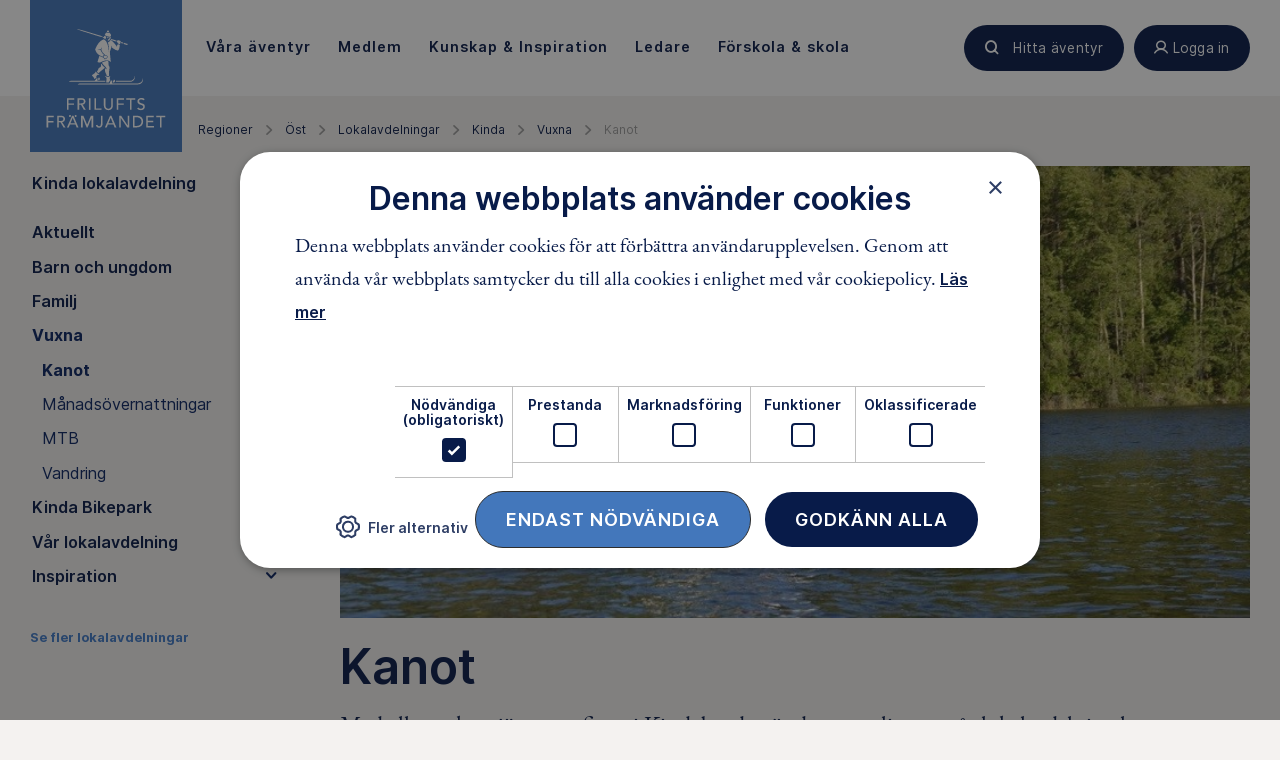

--- FILE ---
content_type: text/html; charset=utf-8
request_url: https://www.friluftsframjandet.se/regioner/ost/lokalavdelningar/kinda/vuxna/kanot/
body_size: 9298
content:

<!DOCTYPE html>
<html lang="sv">
<head>
    <meta charset="utf-8" />
        <title>Kanot - Friluftsfr&#228;mjandet</title>
    
    <link href="/Assets/Images/icons/favicon.ico" rel="shortcut icon" type="image/x-icon" />
    <link rel="apple-touch-icon" sizes="180x180" href="/Assets/Images/icons/apple-touch-icon.png">
    <link rel="icon" type="image/png" href="/Assets/Images/icons/favicon-16x16.png" sizes="16x16">
    <link rel="manifest" href="/Assets/Images/icons/manifest.json">
    <link rel="mask-icon" href="/Assets/Images/icons/safari-pinned-tab.svg" color="#5bbad5">
    <meta name="theme-color" content="#ffffff">

    <meta name="viewport" content="width=device-width" />
<meta name="description" content="Med alla vackra sjöar som finns i Kindabygden är det naturligt att vår lokalavdelning har en aktiv kanotsektion. I föreningen finns också två kajaker som man som medlem kan låna gratis på våra aktiviteter." /><meta property="og:description" content="Med alla vackra sjöar som finns i Kindabygden är det naturligt att vår lokalavdelning har en aktiv kanotsektion. I föreningen finns också två kajaker som man som medlem kan låna gratis på våra aktiviteter." /><meta property="og:title" content="Kanot" /><meta property="og:site_name" content="Friluftsfrämjandet" /><meta name="twitter:card" content="summary_large_image" /><meta name="twitter:site" content="@friluftsframjandet" /><meta name="twitter:creator" content="@friluftsframjandet" /><meta property="og:image" content="https://www.friluftsframjandet.se/globalassets/1.-organisationen/ost/kinda/bilder/kanot_topp.jpg" />    

            <link rel="canonical" href="https://www.friluftsframjandet.se/regioner/ost/lokalavdelningar/kinda/vuxna/kanot/" />
    <meta property="og:type" content="article" />


    
    <link href="/assets/build/app.47746f78.css" rel="stylesheet" />


    

<script>
(function (w, d, s, l, i) {
    w[l] = w[l] || []; w[l].push({
        'gtm.start':
        new Date().getTime(), event: 'gtm.js'
    }); var f = d.getElementsByTagName(s)[0],
        j = d.createElement(s), dl = l != 'dataLayer' ? '&l=' + l : ''; j.async = true; j.src =
            'https://www.googletagmanager.com/gtm.js?id=' + i + dl; f.parentNode.insertBefore(j, f);
    })(window, document, 'script', 'dataLayer', 'GTM-PF2CQP4');
</script>            <script type="text/javascript" charset="UTF-8" src="//cdn.cookie-script.com/s/8896cd60caa2830cbeb2977c48867ba5.js"></script>
<script type="text/javascript">var appInsights=window.appInsights||function(config){function t(config){i[config]=function(){var t=arguments;i.queue.push(function(){i[config].apply(i,t)})}}var i={config:config},u=document,e=window,o="script",s="AuthenticatedUserContext",h="start",c="stop",l="Track",a=l+"Event",v=l+"Page",r,f;setTimeout(function(){var t=u.createElement(o);t.src=config.url||"https://js.monitor.azure.com/scripts/a/ai.0.js";u.getElementsByTagName(o)[0].parentNode.appendChild(t)});try{i.cookie=u.cookie}catch(y){}for(i.queue=[],r=["Event","Exception","Metric","PageView","Trace","Dependency"];r.length;)t("track"+r.pop());return t("set"+s),t("clear"+s),t(h+a),t(c+a),t(h+v),t(c+v),t("flush"),config.disableExceptionTracking||(r="onerror",t("_"+r),f=e[r],e[r]=function(config,t,u,e,o){var s=f&&f(config,t,u,e,o);return s!==!0&&i["_"+r](config,t,u,e,o),s}),i}({instrumentationKey:"d9689d46-072d-4237-8334-e0995b473c1e",sdkExtension:"a"});window.appInsights=appInsights;appInsights.queue&&appInsights.queue.length===0&&appInsights.trackPageView();</script></head>
<body class="Page is-jsOff" data-module="app">
    





<div class="HeaderMenu" data-module="headerMenu">
    <div class="HeaderMenu-container">
        

<div class="HeaderMenu-content">
    <a href="/" class="HeaderMenu-logoTab "></a>

    <nav role="navigation" class="HeaderMenu-mainLinks js-backdropItems">
            <div>
                <a class="HeaderMenu-mainLink " href="/lat-aventyret-borja/var-verksamhet/" data-menu-toggle="V&#229;ra &#228;ventyr">
                    <span>
                        V&#229;ra &#228;ventyr
                    </span>
                </a>

                <nav class="HeaderMenu-contentContainer HeaderMenu-contentContainer--fullWidth" data-menu-content="V&#229;ra &#228;ventyr" data-menu-toggle="V&#229;ra &#228;ventyr">
                    <div style="position:absolute; width: 100%; background:white" ; left: 0;></div>
                        <nav class="HeaderMenu-contentGroup">
                                <div class="HeaderMenu-contentGroupHeading">
                                    <span class="HeaderMenu-contentGroupHeadingText">V&#229;r verksamhet</span>
                                </div>
                                                            <a href="/lat-aventyret-borja/hitta-aventyr/sno/langdskidor/" class="HeaderMenu-contentGroupItem">
                                        <span class="HeaderMenu-icon Icon--langdskidor"></span>
                                    <span class="HeaderMenu-contentGroupItemText">L&#228;ngdskidor</span>
                                </a>
                                <a href="/lat-aventyret-borja/hitta-aventyr/sno/snowboard/" class="HeaderMenu-contentGroupItem">
                                        <span class="HeaderMenu-icon Icon--snowboard"></span>
                                    <span class="HeaderMenu-contentGroupItemText">Snowboard</span>
                                </a>
                                <a href="/lat-aventyret-borja/hitta-aventyr/sno/skidor-utfor/" class="HeaderMenu-contentGroupItem">
                                        <span class="HeaderMenu-icon Icon--alpinSkidor"></span>
                                    <span class="HeaderMenu-contentGroupItemText">Skidor utf&#246;r</span>
                                </a>
                                <a href="/lat-aventyret-borja/hitta-aventyr/skridskor/langfardsskridskor/" class="HeaderMenu-contentGroupItem">
                                        <span class="HeaderMenu-icon Icon--langfardsskridskor"></span>
                                    <span class="HeaderMenu-contentGroupItemText">L&#229;ngf&#228;rdsskridskor</span>
                                </a>
                                <a href="/lat-aventyret-borja/hitta-aventyr/skridskor/skridskoskola/" class="HeaderMenu-contentGroupItem">
                                        <span class="HeaderMenu-icon Icon--skridsko"></span>
                                    <span class="HeaderMenu-contentGroupItemText">Skridskoskola</span>
                                </a>
                                <a href="/lat-aventyret-borja/var-verksamhet/" class="HeaderMenu-contentGroupItem">
                                    <span class="HeaderMenu-contentGroupItemText">Se alla v&#229;ra grenar</span>
                                </a>
                        </nav>
                        <nav class="HeaderMenu-contentGroup">
                                <div class="HeaderMenu-contentGroupHeading">
                                    <span class="HeaderMenu-contentGroupHeadingText">&#196;ventyr f&#246;r</span>
                                </div>
                                                            <a href="/aventyr-for-alla/Barn/" class="HeaderMenu-contentGroupItem">
                                    <span class="HeaderMenu-contentGroupItemText">Barn</span>
                                </a>
                                <a href="/aventyr-for-alla/ungdomar/" class="HeaderMenu-contentGroupItem">
                                    <span class="HeaderMenu-contentGroupItemText">Unga</span>
                                </a>
                                <a href="/aventyr-for-alla/vuxna/" class="HeaderMenu-contentGroupItem">
                                    <span class="HeaderMenu-contentGroupItemText">Vuxna</span>
                                </a>
                                <a href="/aventyr-for-alla/familjer/" class="HeaderMenu-contentGroupItem">
                                    <span class="HeaderMenu-contentGroupItemText">Familjer</span>
                                </a>
                                <a href="/aventyr-for-alla/" class="HeaderMenu-contentGroupItem">
                                    <span class="HeaderMenu-contentGroupItemText">&#196;ventyr f&#246;r alla</span>
                                </a>
                        </nav>
                </nav>
            </div>
            <div>
                <a class="HeaderMenu-mainLink " href="/medlem/" data-menu-toggle="Medlem">
                    <span>
                        Medlem
                    </span>
                </a>

                <nav class="HeaderMenu-contentContainer " data-menu-content="Medlem" data-menu-toggle="Medlem">
                    <div style="position:absolute; width: 100%; background:white" ; left: 0;></div>
                        <nav class="HeaderMenu-contentGroup">
                                                            <a href="/engagera-dig/bli-medlem/" class="HeaderMenu-contentGroupItem">
                                    <span class="HeaderMenu-contentGroupItemText">Bli medlem</span>
                                </a>
                                <a href="/medlem/har-finns-vi/" class="HeaderMenu-contentGroupItem">
                                    <span class="HeaderMenu-contentGroupItemText">H&#228;r finns vi</span>
                                </a>
                                <a href="/medlem/medlemsformaner/" class="HeaderMenu-contentGroupItem">
                                    <span class="HeaderMenu-contentGroupItemText">Medlemsf&#246;rm&#229;ner</span>
                                </a>
                                <a href="/medlem/vanliga-medlemsfragor/" class="HeaderMenu-contentGroupItem">
                                    <span class="HeaderMenu-contentGroupItemText">Vanliga medlemsfr&#229;gor</span>
                                </a>
                        </nav>
                </nav>
            </div>
            <div>
                <a class="HeaderMenu-mainLink " href="/lat-aventyret-borja/kunskap--guider/" data-menu-toggle="Kunskap &amp; Inspiration">
                    <span>
                        Kunskap &amp; Inspiration
                    </span>
                </a>

                <nav class="HeaderMenu-contentContainer HeaderMenu-contentContainer--fullWidth" data-menu-content="Kunskap &amp; Inspiration" data-menu-toggle="Kunskap &amp; Inspiration">
                    <div style="position:absolute; width: 100%; background:white" ; left: 0;></div>
                        <nav class="HeaderMenu-contentGroup">
                                <div class="HeaderMenu-contentGroupHeading">
                                    <span class="HeaderMenu-contentGroupHeadingText">Guider</span>
                                </div>
                                                            <a href="/lat-aventyret-borja/kunskap--guider/sno/teknik-langdskidor/" class="HeaderMenu-contentGroupItem">
                                    <span class="HeaderMenu-contentGroupItemText">L&#228;ngdskidor teknik – klassisk stil &amp; skejt | Teknikskola</span>
                                </a>
                                <a href="/lat-aventyret-borja/kunskap--guider/fjallturer/fjallsakerhet-8-tips-for-en-trygg-fjalltur/" class="HeaderMenu-contentGroupItem">
                                    <span class="HeaderMenu-contentGroupItemText">Trygg p&#229; tur - 8 viktiga tips</span>
                                </a>
                                <a href="/lat-aventyret-borja/kunskap--guider/ata-ute/matprofilen-martin-nordin/" class="HeaderMenu-contentGroupItem">
                                    <span class="HeaderMenu-contentGroupItemText">Matprofilen Martin Nordin</span>
                                </a>
                                <a href="/lat-aventyret-borja/kunskap--guider/tester/vi-testar-prylar-for-vinterlagret/" class="HeaderMenu-contentGroupItem">
                                    <span class="HeaderMenu-contentGroupItemText">Vi testar prylar f&#246;r vinterl&#228;gret</span>
                                </a>
                                <a href="/lat-aventyret-borja/kunskap--guider/tester/vi-testar-understall/" class="HeaderMenu-contentGroupItem">
                                    <span class="HeaderMenu-contentGroupItemText">N&#228;rmast huden – test av underst&#228;ll</span>
                                </a>
                                <a href="/lat-aventyret-borja/kunskap--guider/" class="HeaderMenu-contentGroupItem">
                                    <span class="HeaderMenu-contentGroupItemText">Alla guider</span>
                                </a>
                        </nav>
                        <nav class="HeaderMenu-contentGroup">
                                <div class="HeaderMenu-contentGroupHeading">
                                    <span class="HeaderMenu-contentGroupHeadingText">Allemansr&#228;tten</span>
                                </div>
                                                            <a href="/lat-aventyret-borja/kunskap--guider/allemansratten/allemansratten-pa-vattnet/" class="HeaderMenu-contentGroupItem">
                                    <span class="HeaderMenu-contentGroupItemText">P&#229; vattnet</span>
                                </a>
                                <a href="/lat-aventyret-borja/kunskap--guider/allemansratten/allemansratten-skogen/" class="HeaderMenu-contentGroupItem">
                                    <span class="HeaderMenu-contentGroupItemText">I skogen</span>
                                </a>
                                <a href="/lat-aventyret-borja/kunskap--guider/allemansratten/allemansratten-pa-fjallet/" class="HeaderMenu-contentGroupItem">
                                    <span class="HeaderMenu-contentGroupItemText">P&#229; fj&#228;llet</span>
                                </a>
                                <a href="/lat-aventyret-borja/kunskap--guider/allemansratten/allemansratten-for-barn/" class="HeaderMenu-contentGroupItem">
                                    <span class="HeaderMenu-contentGroupItemText">F&#246;r barn</span>
                                </a>
                                <a href="/lat-aventyret-borja/kunskap--guider/allemansratten/" class="HeaderMenu-contentGroupItem">
                                    <span class="HeaderMenu-contentGroupItemText">Allt om allemansr&#228;tten</span>
                                </a>
                        </nav>
                        <nav class="HeaderMenu-contentGroup">
                                <div class="HeaderMenu-contentGroupHeading">
                                    <span class="HeaderMenu-contentGroupHeadingText">Skogsmulle</span>
                                </div>
                                                            <a href="/lat-aventyret-borja/kunskap--guider/skogsmulle/sagobocker-och-produkter/" class="HeaderMenu-contentGroupItem">
                                    <span class="HeaderMenu-contentGroupItemText">Sagob&#246;cker och produkter</span>
                                </a>
                                <a href="/lat-aventyret-borja/kunskap--guider/skogsmulle/sanger-och-lekar/" class="HeaderMenu-contentGroupItem">
                                    <span class="HeaderMenu-contentGroupItemText">S&#229;nger och lekar</span>
                                </a>
                                <a href="/lat-aventyret-borja/kunskap--guider/skogsmulle/skogsmulles-vanner/" class="HeaderMenu-contentGroupItem">
                                    <span class="HeaderMenu-contentGroupItemText">Skogsmulles v&#228;nner</span>
                                </a>
                                <a href="/lat-aventyret-borja/kunskap--guider/skogsmulle/" class="HeaderMenu-contentGroupItem">
                                    <span class="HeaderMenu-contentGroupItemText">Allt om Skogsmulle</span>
                                </a>
                        </nav>
                </nav>
            </div>
            <div>
                <a class="HeaderMenu-mainLink " href="/ledare/" data-menu-toggle="Ledare">
                    <span>
                        Ledare
                    </span>
                </a>

                <nav class="HeaderMenu-contentContainer " data-menu-content="Ledare" data-menu-toggle="Ledare">
                    <div style="position:absolute; width: 100%; background:white" ; left: 0;></div>
                        <nav class="HeaderMenu-contentGroup">
                                                            <a href="/ledare/bli-ledare/" class="HeaderMenu-contentGroupItem">
                                    <span class="HeaderMenu-contentGroupItemText">Bli ledare</span>
                                </a>
                                <a href="/ledare/bli-ledare/att-vara-ledare/" class="HeaderMenu-contentGroupItem">
                                    <span class="HeaderMenu-contentGroupItemText">Att vara ledare i Friluftsfr&#228;mjandet</span>
                                </a>
                                <a href="/ledare/utbildningar/" class="HeaderMenu-contentGroupItem">
                                    <span class="HeaderMenu-contentGroupItemText">Utbildningar</span>
                                </a>
                        </nav>
                </nav>
            </div>
            <div>
                <a class="HeaderMenu-mainLink " href="/detta-gor-vi/forskolor-och-skolor/" data-menu-toggle="F&#246;rskola &amp; skola">
                    <span>
                        F&#246;rskola &amp; skola
                    </span>
                </a>

                <nav class="HeaderMenu-contentContainer " data-menu-content="F&#246;rskola &amp; skola" data-menu-toggle="F&#246;rskola &amp; skola">
                    <div style="position:absolute; width: 100%; background:white" ; left: 0;></div>
                        <nav class="HeaderMenu-contentGroup">
                                                            <a href="/detta-gor-vi/forskolor-och-skolor/i-ur-och-skur/" class="HeaderMenu-contentGroupItem">
                                    <span class="HeaderMenu-contentGroupItemText">I Ur och Skur</span>
                                </a>
                                <a href="/detta-gor-vi/forskolor-och-skolor/skogsmulle/" class="HeaderMenu-contentGroupItem">
                                    <span class="HeaderMenu-contentGroupItemText">Skogsmulle i f&#246;rskolan</span>
                                </a>
                                <a href="/detta-gor-vi/forskolor-och-skolor/skogshjaltarna/" class="HeaderMenu-contentGroupItem">
                                    <span class="HeaderMenu-contentGroupItemText">Skogshj&#228;ltarna i skolan</span>
                                </a>
                                <a href="/detta-gor-vi/forskolor-och-skolor/friluftsliv-pa-schemat-ak-4-9/" class="HeaderMenu-contentGroupItem">
                                    <span class="HeaderMenu-contentGroupItemText">Friluftsliv p&#229; schemat: &#229;k 4-9</span>
                                </a>
                        </nav>
                </nav>
            </div>
    </nav>
    <div class="HeaderMenu-actions">
            <a href="/lat-aventyret-borja/hitta-aventyr/" class="Button Button--search Button--small ButtonHeaderAdjuster HeaderMenu-action" title="Hitta äventyr">
                <span class="buttonContent">
                    Hitta äventyr
                </span>
            </a>
        <a href=""
           class="Button Button--user Button--small ButtonHeaderAdjuster HeaderMenu-action"
           data-menu-toggle="profile"
           title="Logga in"
           toggle-on-click>
            <span class="buttonContent">
                Logga in
            </span>
        </a>
        <a href="/" class="Button Button--menu HeaderMenu-action u-xlg-hidden" data-menu-toggle="mobile" toggle-on-click>
            <div class="Button-inner"></div>
        </a>
    </div>
</div>
        <div class="HeaderMenu-contentBackdrop js-backdrop"></div>
    </div>
    
    <nav class="HeaderMenu-contentContainer HeaderMenu-contentContainer-fullWidth HeaderMenu-contentContainer--mobile" data-menu-content="mobile">
            <nav class="HeaderMenu-contentGroup ">
                <span class="HeaderMenu-contentFoldWrapper">
                    <span class="HeaderMenu-contentGroupHeading js-fake-click" data-click-target="menu-button-6944455"><span>V&#229;ra &#228;ventyr</span></span>
                    <button class="HeaderMenu-contentGroupAccordion js-toggle-fold" id="menu-button-6944455" data-toggle-target="menu-6944455"></button>
                </span>
                
                <div class="HeaderMenu-collapsableContent" id="menu-6944455">
                            <div class="HeaderMenu-contentGroupItem u-textBold">
                                <div class="HeaderMenu-contentGroupItemLabel js-fake-click" data-click-target="group-item-62750628">
                                    <span>V&#229;r verksamhet</span>
                                </div>

                                <button id="group-item-62750628" class="HeaderMenu-contentItemAccordion js-toggle-fold is-active-collapsable" data-toggle-target="menu-62750628"></button>
                            </div>
                        <div class="HeaderMenu-collapsableContent is-active-collapsable" id="menu-62750628">
                                <a href="/lat-aventyret-borja/hitta-aventyr/sno/langdskidor/" class="HeaderMenu-contentGroupItem HeaderMenu-marginRight" >
                                        <span class="HeaderMenu-icon Icon--langdskidor"></span>
                                    <span class="HeaderMenu-contentGroupItemText">L&#228;ngdskidor</span>
                                </a>
                                <a href="/lat-aventyret-borja/hitta-aventyr/sno/snowboard/" class="HeaderMenu-contentGroupItem HeaderMenu-marginRight" >
                                        <span class="HeaderMenu-icon Icon--snowboard"></span>
                                    <span class="HeaderMenu-contentGroupItemText">Snowboard</span>
                                </a>
                                <a href="/lat-aventyret-borja/hitta-aventyr/sno/skidor-utfor/" class="HeaderMenu-contentGroupItem HeaderMenu-marginRight" >
                                        <span class="HeaderMenu-icon Icon--alpinSkidor"></span>
                                    <span class="HeaderMenu-contentGroupItemText">Skidor utf&#246;r</span>
                                </a>
                                <a href="/lat-aventyret-borja/hitta-aventyr/skridskor/langfardsskridskor/" class="HeaderMenu-contentGroupItem HeaderMenu-marginRight" >
                                        <span class="HeaderMenu-icon Icon--langfardsskridskor"></span>
                                    <span class="HeaderMenu-contentGroupItemText">L&#229;ngf&#228;rdsskridskor</span>
                                </a>
                                <a href="/lat-aventyret-borja/hitta-aventyr/skridskor/skridskoskola/" class="HeaderMenu-contentGroupItem HeaderMenu-marginRight" >
                                        <span class="HeaderMenu-icon Icon--skridsko"></span>
                                    <span class="HeaderMenu-contentGroupItemText">Skridskoskola</span>
                                </a>
                                <a href="/lat-aventyret-borja/var-verksamhet/" class="HeaderMenu-contentGroupItem HeaderMenu-marginRight" >
                                    <span class="HeaderMenu-contentGroupItemText">Se alla v&#229;ra grenar</span>
                                </a>
                        </div>
                            <div class="HeaderMenu-contentGroupItem u-textBold">
                                <div class="HeaderMenu-contentGroupItemLabel js-fake-click" data-click-target="group-item-59200289">
                                    <span>&#196;ventyr f&#246;r</span>
                                </div>

                                <button id="group-item-59200289" class="HeaderMenu-contentItemAccordion js-toggle-fold " data-toggle-target="menu-59200289"></button>
                            </div>
                        <div class="HeaderMenu-collapsableContent " id="menu-59200289">
                                <a href="/aventyr-for-alla/Barn/" class="HeaderMenu-contentGroupItem HeaderMenu-marginRight" >
                                    <span class="HeaderMenu-contentGroupItemText">Barn</span>
                                </a>
                                <a href="/aventyr-for-alla/ungdomar/" class="HeaderMenu-contentGroupItem HeaderMenu-marginRight" >
                                    <span class="HeaderMenu-contentGroupItemText">Unga</span>
                                </a>
                                <a href="/aventyr-for-alla/vuxna/" class="HeaderMenu-contentGroupItem HeaderMenu-marginRight" >
                                    <span class="HeaderMenu-contentGroupItemText">Vuxna</span>
                                </a>
                                <a href="/aventyr-for-alla/familjer/" class="HeaderMenu-contentGroupItem HeaderMenu-marginRight" >
                                    <span class="HeaderMenu-contentGroupItemText">Familjer</span>
                                </a>
                                <a href="/aventyr-for-alla/" class="HeaderMenu-contentGroupItem HeaderMenu-marginRight" >
                                    <span class="HeaderMenu-contentGroupItemText">&#196;ventyr f&#246;r alla</span>
                                </a>
                        </div>
                                            <div class="HeaderMenu-contentGroupItem">
                            <a href="/lat-aventyret-borja/var-verksamhet/" class="HeaderMenu-categoryLink">
                                <span class="HeaderMenu-categoryLinkLabel">
                                    Allt om V&#229;ra &#228;ventyr
                                </span>
                            </a>
                        </div>
                            
                         
                </div>
                
            </nav>
            <nav class="HeaderMenu-contentGroup ">
                <span class="HeaderMenu-contentFoldWrapper">
                    <span class="HeaderMenu-contentGroupHeading js-fake-click" data-click-target="menu-button-18061170"><span>Medlem</span></span>
                    <button class="HeaderMenu-contentGroupAccordion js-toggle-fold" id="menu-button-18061170" data-toggle-target="menu-18061170"></button>
                </span>
                
                <div class="HeaderMenu-collapsableContent" id="menu-18061170">
                        <div class="HeaderMenu-collapsableContent is-active-collapsable" id="menu-43053857">
                                <a href="/engagera-dig/bli-medlem/" class="HeaderMenu-contentGroupItem HeaderMenu-marginRight" >
                                    <span class="HeaderMenu-contentGroupItemText">Bli medlem</span>
                                </a>
                                <a href="/medlem/har-finns-vi/" class="HeaderMenu-contentGroupItem HeaderMenu-marginRight" >
                                    <span class="HeaderMenu-contentGroupItemText">H&#228;r finns vi</span>
                                </a>
                                <a href="/medlem/medlemsformaner/" class="HeaderMenu-contentGroupItem HeaderMenu-marginRight" >
                                    <span class="HeaderMenu-contentGroupItemText">Medlemsf&#246;rm&#229;ner</span>
                                </a>
                                <a href="/medlem/vanliga-medlemsfragor/" class="HeaderMenu-contentGroupItem HeaderMenu-marginRight" >
                                    <span class="HeaderMenu-contentGroupItemText">Vanliga medlemsfr&#229;gor</span>
                                </a>
                        </div>
                                            <div class="HeaderMenu-contentGroupItem">
                            <a href="/medlem/" class="HeaderMenu-categoryLink">
                                <span class="HeaderMenu-categoryLinkLabel">
                                    Allt om ditt medlemskap
                                </span>
                            </a>
                        </div>
                            
                         
                </div>
                
            </nav>
            <nav class="HeaderMenu-contentGroup ">
                <span class="HeaderMenu-contentFoldWrapper">
                    <span class="HeaderMenu-contentGroupHeading js-fake-click" data-click-target="menu-button-13023024"><span>Kunskap &amp; Inspiration</span></span>
                    <button class="HeaderMenu-contentGroupAccordion js-toggle-fold" id="menu-button-13023024" data-toggle-target="menu-13023024"></button>
                </span>
                
                <div class="HeaderMenu-collapsableContent" id="menu-13023024">
                            <div class="HeaderMenu-contentGroupItem u-textBold">
                                <div class="HeaderMenu-contentGroupItemLabel js-fake-click" data-click-target="group-item-58699125">
                                    <span>Guider</span>
                                </div>

                                <button id="group-item-58699125" class="HeaderMenu-contentItemAccordion js-toggle-fold is-active-collapsable" data-toggle-target="menu-58699125"></button>
                            </div>
                        <div class="HeaderMenu-collapsableContent is-active-collapsable" id="menu-58699125">
                                <a href="/lat-aventyret-borja/kunskap--guider/sno/teknik-langdskidor/" class="HeaderMenu-contentGroupItem HeaderMenu-marginRight" >
                                    <span class="HeaderMenu-contentGroupItemText">L&#228;ngdskidor teknik – klassisk stil &amp; skejt | Teknikskola</span>
                                </a>
                                <a href="/lat-aventyret-borja/kunskap--guider/fjallturer/fjallsakerhet-8-tips-for-en-trygg-fjalltur/" class="HeaderMenu-contentGroupItem HeaderMenu-marginRight" >
                                    <span class="HeaderMenu-contentGroupItemText">Trygg p&#229; tur - 8 viktiga tips</span>
                                </a>
                                <a href="/lat-aventyret-borja/kunskap--guider/ata-ute/matprofilen-martin-nordin/" class="HeaderMenu-contentGroupItem HeaderMenu-marginRight" >
                                    <span class="HeaderMenu-contentGroupItemText">Matprofilen Martin Nordin</span>
                                </a>
                                <a href="/lat-aventyret-borja/kunskap--guider/tester/vi-testar-prylar-for-vinterlagret/" class="HeaderMenu-contentGroupItem HeaderMenu-marginRight" >
                                    <span class="HeaderMenu-contentGroupItemText">Vi testar prylar f&#246;r vinterl&#228;gret</span>
                                </a>
                                <a href="/lat-aventyret-borja/kunskap--guider/tester/vi-testar-understall/" class="HeaderMenu-contentGroupItem HeaderMenu-marginRight" >
                                    <span class="HeaderMenu-contentGroupItemText">N&#228;rmast huden – test av underst&#228;ll</span>
                                </a>
                                <a href="/lat-aventyret-borja/kunskap--guider/" class="HeaderMenu-contentGroupItem HeaderMenu-marginRight" >
                                    <span class="HeaderMenu-contentGroupItemText">Alla guider</span>
                                </a>
                        </div>
                            <div class="HeaderMenu-contentGroupItem u-textBold">
                                <div class="HeaderMenu-contentGroupItemLabel js-fake-click" data-click-target="group-item-10682898">
                                    <span>Allemansr&#228;tten</span>
                                </div>

                                <button id="group-item-10682898" class="HeaderMenu-contentItemAccordion js-toggle-fold " data-toggle-target="menu-10682898"></button>
                            </div>
                        <div class="HeaderMenu-collapsableContent " id="menu-10682898">
                                <a href="/lat-aventyret-borja/kunskap--guider/allemansratten/allemansratten-pa-vattnet/" class="HeaderMenu-contentGroupItem HeaderMenu-marginRight" >
                                    <span class="HeaderMenu-contentGroupItemText">P&#229; vattnet</span>
                                </a>
                                <a href="/lat-aventyret-borja/kunskap--guider/allemansratten/allemansratten-skogen/" class="HeaderMenu-contentGroupItem HeaderMenu-marginRight" >
                                    <span class="HeaderMenu-contentGroupItemText">I skogen</span>
                                </a>
                                <a href="/lat-aventyret-borja/kunskap--guider/allemansratten/allemansratten-pa-fjallet/" class="HeaderMenu-contentGroupItem HeaderMenu-marginRight" >
                                    <span class="HeaderMenu-contentGroupItemText">P&#229; fj&#228;llet</span>
                                </a>
                                <a href="/lat-aventyret-borja/kunskap--guider/allemansratten/allemansratten-for-barn/" class="HeaderMenu-contentGroupItem HeaderMenu-marginRight" >
                                    <span class="HeaderMenu-contentGroupItemText">F&#246;r barn</span>
                                </a>
                                <a href="/lat-aventyret-borja/kunskap--guider/allemansratten/" class="HeaderMenu-contentGroupItem HeaderMenu-marginRight" >
                                    <span class="HeaderMenu-contentGroupItemText">Allt om allemansr&#228;tten</span>
                                </a>
                        </div>
                            <div class="HeaderMenu-contentGroupItem u-textBold">
                                <div class="HeaderMenu-contentGroupItemLabel js-fake-click" data-click-target="group-item-60293945">
                                    <span>Skogsmulle</span>
                                </div>

                                <button id="group-item-60293945" class="HeaderMenu-contentItemAccordion js-toggle-fold " data-toggle-target="menu-60293945"></button>
                            </div>
                        <div class="HeaderMenu-collapsableContent " id="menu-60293945">
                                <a href="/lat-aventyret-borja/kunskap--guider/skogsmulle/sagobocker-och-produkter/" class="HeaderMenu-contentGroupItem HeaderMenu-marginRight" >
                                    <span class="HeaderMenu-contentGroupItemText">Sagob&#246;cker och produkter</span>
                                </a>
                                <a href="/lat-aventyret-borja/kunskap--guider/skogsmulle/sanger-och-lekar/" class="HeaderMenu-contentGroupItem HeaderMenu-marginRight" >
                                    <span class="HeaderMenu-contentGroupItemText">S&#229;nger och lekar</span>
                                </a>
                                <a href="/lat-aventyret-borja/kunskap--guider/skogsmulle/skogsmulles-vanner/" class="HeaderMenu-contentGroupItem HeaderMenu-marginRight" >
                                    <span class="HeaderMenu-contentGroupItemText">Skogsmulles v&#228;nner</span>
                                </a>
                                <a href="/lat-aventyret-borja/kunskap--guider/skogsmulle/" class="HeaderMenu-contentGroupItem HeaderMenu-marginRight" >
                                    <span class="HeaderMenu-contentGroupItemText">Allt om Skogsmulle</span>
                                </a>
                        </div>
                                            <div class="HeaderMenu-contentGroupItem">
                            <a href="/lat-aventyret-borja/kunskap--guider/" class="HeaderMenu-categoryLink">
                                <span class="HeaderMenu-categoryLinkLabel">
                                    Allt inom Kunskap &amp; Inspiration
                                </span>
                            </a>
                        </div>
                            
                         
                </div>
                
            </nav>
            <nav class="HeaderMenu-contentGroup ">
                <span class="HeaderMenu-contentFoldWrapper">
                    <span class="HeaderMenu-contentGroupHeading js-fake-click" data-click-target="menu-button-20550399"><span>Ledare</span></span>
                    <button class="HeaderMenu-contentGroupAccordion js-toggle-fold" id="menu-button-20550399" data-toggle-target="menu-20550399"></button>
                </span>
                
                <div class="HeaderMenu-collapsableContent" id="menu-20550399">
                        <div class="HeaderMenu-collapsableContent is-active-collapsable" id="menu-18663166">
                                <a href="/ledare/bli-ledare/" class="HeaderMenu-contentGroupItem HeaderMenu-marginRight" >
                                    <span class="HeaderMenu-contentGroupItemText">Bli ledare</span>
                                </a>
                                <a href="/ledare/bli-ledare/att-vara-ledare/" class="HeaderMenu-contentGroupItem HeaderMenu-marginRight" >
                                    <span class="HeaderMenu-contentGroupItemText">Att vara ledare i Friluftsfr&#228;mjandet</span>
                                </a>
                                <a href="/ledare/utbildningar/" class="HeaderMenu-contentGroupItem HeaderMenu-marginRight" >
                                    <span class="HeaderMenu-contentGroupItemText">Utbildningar</span>
                                </a>
                        </div>
                                            <div class="HeaderMenu-contentGroupItem">
                            <a href="/ledare/" class="HeaderMenu-categoryLink">
                                <span class="HeaderMenu-categoryLinkLabel">
                                    Mer inom Ledare
                                </span>
                            </a>
                        </div>
                            
                         
                </div>
                
            </nav>
            <nav class="HeaderMenu-contentGroup ">
                <span class="HeaderMenu-contentFoldWrapper">
                    <span class="HeaderMenu-contentGroupHeading js-fake-click" data-click-target="menu-button-51194381"><span>F&#246;rskola &amp; skola</span></span>
                    <button class="HeaderMenu-contentGroupAccordion js-toggle-fold" id="menu-button-51194381" data-toggle-target="menu-51194381"></button>
                </span>
                
                <div class="HeaderMenu-collapsableContent" id="menu-51194381">
                        <div class="HeaderMenu-collapsableContent is-active-collapsable" id="menu-23955648">
                                <a href="/detta-gor-vi/forskolor-och-skolor/i-ur-och-skur/" class="HeaderMenu-contentGroupItem HeaderMenu-marginRight" >
                                    <span class="HeaderMenu-contentGroupItemText">I Ur och Skur</span>
                                </a>
                                <a href="/detta-gor-vi/forskolor-och-skolor/skogsmulle/" class="HeaderMenu-contentGroupItem HeaderMenu-marginRight" >
                                    <span class="HeaderMenu-contentGroupItemText">Skogsmulle i f&#246;rskolan</span>
                                </a>
                                <a href="/detta-gor-vi/forskolor-och-skolor/skogshjaltarna/" class="HeaderMenu-contentGroupItem HeaderMenu-marginRight" >
                                    <span class="HeaderMenu-contentGroupItemText">Skogshj&#228;ltarna i skolan</span>
                                </a>
                                <a href="/detta-gor-vi/forskolor-och-skolor/friluftsliv-pa-schemat-ak-4-9/" class="HeaderMenu-contentGroupItem HeaderMenu-marginRight" >
                                    <span class="HeaderMenu-contentGroupItemText">Friluftsliv p&#229; schemat: &#229;k 4-9</span>
                                </a>
                        </div>
                                            <div class="HeaderMenu-contentGroupItem">
                            <a href="/detta-gor-vi/forskolor-och-skolor/" class="HeaderMenu-categoryLink">
                                <span class="HeaderMenu-categoryLinkLabel">
                                    Allt inom f&#246;rskola &amp; skola
                                </span>
                            </a>
                        </div>
                            
                         
                </div>
                
            </nav>
    </nav>
    
    <div class="HeaderMenu-actionContainer">
        <div class="HeaderMenu-actionBox" data-menu-content="profile" >
                <strong style="display: block; max-width: 23.75em; margin-left:auto; margin-right: auto; width:100%" class="u-marginBottom">Logga in på Mina sidor</strong>
<form action="/login/" method="post" style="display: block; max-width: 23.75em; margin-left:auto; margin-right: auto; width:100%">                    <div class="LoginToggle">
                        <div class="LoginToggle-slider">
                            <input type="radio" name="loginMethod" id="loginBySsn-header" class="btn-check" autocomplete="off" checked>
                            <input type="radio" name="loginMethod" id="loginByUsername-header" autocomplete="off" class="btn-check">
                            <label for="loginBySsn-header" class="btn">Personnummer</label>
                            <label for="loginByUsername-header" class="btn">Medlemsnummer</label>
                            <span class="slider"></span>
                        </div>
                        <div class="InputGroup" data-module="input-group">
                            <div class="InputGroup-field pnr">
                                <label for="Username">Medlems- eller personnummer</label>
                                <input class="InputGroup-input" data-val="true" data-val-required="Du måste fylla i något." id="Username" inputmode="numeric" name="Username" pattern="[0-9]*" type="text" value="" />
                            </div>
                        </div>
                    </div>
                    <div class="Grid-cell u-sm-size1of1">
                        <p id="loginHelpText-header">Anges med 12 siffror, ex: 191020301234</p>
                    </div>
                    <div class="InputGroup u-marginBottom" data-module="input-group">
                        <div class="InputGroup-field">
                            <label for="Password">Lösenord</label>
                            <input class="InputGroup-input" data-val="true" data-val-required="Du måste ange ditt lösenord" id="Password" name="Password" type="password" />
                        </div>
                    </div>
                    <a href="/login/glomt-losenord/" class="u-block u-marginBottomX2 u-colorPrimary u-underline">
                        <small>Glömt lösenord?</small>
                    </a>
                    <input class="Button Button--fullWidth u-marginBottomHalf" style="width: 100%" type="submit" value="Logga in" />
</form>                    <a class="Button Button--secondary Button--fullWidth" style="width: 100%" href="/engagera-dig/bli-medlem/">Bli Medlem</a>
        </div>

    </div>
</div>
<main class="Page-main u-marginForHeader"><div class="Page-container Page-container--blocks">        <div class="Breadcrumb-container u-textTruncate">
                <a href="/regioner/" class="Breadcrumb">Regioner</a>
                <span class="Breadcrumb-arrow"></span>
                <a href="/regioner/ost/" class="Breadcrumb">&#214;st</a>
                <span class="Breadcrumb-arrow"></span>
                <a href="/regioner/ost/lokalavdelningar/" class="Breadcrumb">Lokalavdelningar</a>
                <span class="Breadcrumb-arrow"></span>
                <a href="/regioner/ost/lokalavdelningar/kinda/" class="Breadcrumb">Kinda</a>
                <span class="Breadcrumb-arrow"></span>
                <a href="/regioner/ost/lokalavdelningar/kinda/vuxna/" class="Breadcrumb">Vuxna</a>
                <span class="Breadcrumb-arrow"></span>
                <span class="Breadcrumb">Kanot</span>
        </div>
        <div class="Breadcrumb-container Breadcrumb-container--Mobile breadcrumbs" data-module="Breadcrumbs">
                    <a href="/regioner/" class="Breadcrumb">Regioner</a>
                    <a href="/regioner/ost/" class="Breadcrumb">&#214;st</a>
                    <a href="/regioner/ost/lokalavdelningar/" class="Breadcrumb">Lokalavdelningar</a>
                    <a href="/regioner/ost/lokalavdelningar/kinda/" class="Breadcrumb">Kinda</a>
                    <a href="/regioner/ost/lokalavdelningar/kinda/vuxna/" class="Breadcrumb">Vuxna</a>
                    <a class="Breadcrumb">Kanot</a>
        </div>
<div class="Grid Grid--withGutter">
    <div class="Grid-cell u-md-size3of12 u-hidePrint u-md-extraGutterRight">
        <div class="NavList-desktop">
                    <nav class="NavList" role="navigation">
            <ul class="NavList-list">
                        <li class="NavList-item NavList-item--title"
                            data-toggle-target=".NavList-contentWrapper"
                            data-module="active-toggler">
                            <span class="NavList-titleLabel u-md-isHidden">
                                <span class="u-md-isHidden">Meny: </span>Kinda lokalavdelning
                            </span>
                            <span class="NavList-menu-toggler"></span>
                            <a href="/regioner/ost/lokalavdelningar/kinda/" class="u-md-isShown NavList-link">Kinda lokalavdelning</a>
                        </li>

                <div class="NavList-contentWrapper">
                        <li class="NavList-item">
                            <a href="/regioner/ost/lokalavdelningar/kinda/" class="NavList-link u-md-isHidden">Till lokalavdelningens startsida</a>
                        </li>
                    
                            <li class="NavList-item NavList-item-- " >
            <a href="/regioner/ost/lokalavdelningar/kinda/aktuellt/" class="NavList-link  ">Aktuellt</a>

                    </li>
        <li class="NavList-item NavList-item--hasChildren " data-submenu-pid=21054>
            <a href="/regioner/ost/lokalavdelningar/kinda/barn-och-ungdom/" class="NavList-link  ">Barn och ungdom</a>

                <span class="NavList-submenu-toggler " data-pid=21054 data-toggle-target=li[data-submenu-pid=&#39;21054&#39;] data-module="nav-load-children active-toggler"></span>
                    </li>
        <li class="NavList-item NavList-item--hasChildren " data-submenu-pid=22024>
            <a href="/regioner/ost/lokalavdelningar/kinda/familj/" class="NavList-link  ">Familj</a>

                <span class="NavList-submenu-toggler " data-pid=22024 data-toggle-target=li[data-submenu-pid=&#39;22024&#39;] data-module="nav-load-children active-toggler"></span>
                    </li>
        <li class="NavList-item NavList-item--hasChildren is-expanded is-active" data-submenu-pid=22784>
            <a href="/regioner/ost/lokalavdelningar/kinda/vuxna/" class="NavList-link  is-selected">Vuxna</a>

                <span class="NavList-submenu-toggler is-active" data-pid=22784 data-toggle-target=li[data-submenu-pid=&#39;22784&#39;] data-module="nav-load-children active-toggler"></span>
                            <ul class="NavList-list">
                            <li class="NavList-item NavList-item-- " >
            <a href="/regioner/ost/lokalavdelningar/kinda/vuxna/kanot/" class="NavList-link  is-selected">Kanot</a>

                    </li>
        <li class="NavList-item NavList-item-- " >
            <a href="/regioner/ost/lokalavdelningar/kinda/vuxna/manadsovernattningar/" class="NavList-link  ">M&#229;nads&#246;vernattningar</a>

                    </li>
        <li class="NavList-item NavList-item-- " >
            <a href="/regioner/ost/lokalavdelningar/kinda/vuxna/mtb/" class="NavList-link  ">MTB</a>

                    </li>
        <li class="NavList-item NavList-item-- " >
            <a href="/regioner/ost/lokalavdelningar/kinda/vuxna/vandring/" class="NavList-link  ">Vandring</a>

                    </li>

                </ul>
        </li>
        <li class="NavList-item NavList-item--hasChildren " data-submenu-pid=80591>
            <a href="/regioner/ost/lokalavdelningar/kinda/kindabikepark/" class="NavList-link  ">Kinda Bikepark</a>

                <span class="NavList-submenu-toggler " data-pid=80591 data-toggle-target=li[data-submenu-pid=&#39;80591&#39;] data-module="nav-load-children active-toggler"></span>
                    </li>
        <li class="NavList-item NavList-item--hasChildren " data-submenu-pid=97662>
            <a href="/regioner/ost/lokalavdelningar/kinda/var-lokalavdelning/" class="NavList-link  ">V&#229;r lokalavdelning</a>

                <span class="NavList-submenu-toggler " data-pid=97662 data-toggle-target=li[data-submenu-pid=&#39;97662&#39;] data-module="nav-load-children active-toggler"></span>
                    </li>
        <li class="NavList-item NavList-item--hasChildren " data-submenu-pid=99199>
            <a href="/regioner/ost/lokalavdelningar/kinda/inspiration/" class="NavList-link  ">Inspiration</a>

                <span class="NavList-submenu-toggler " data-pid=99199 data-toggle-target=li[data-submenu-pid=&#39;99199&#39;] data-module="nav-load-children active-toggler"></span>
                    </li>


                        <li class="NavList-item u-md-isHidden">
                            <a href="/regioner/ost/lokalavdelningar/" class="u-md-isHidden"><small>Se fler lokalavdelningar</small></a>
                        </li>
                </div>
            </ul>
        </nav>
                <a href="/regioner/ost/lokalavdelningar/" class="u-block u-colorPrimary u-underline u-md-isShown">
                    <small>Se fler lokalavdelningar</small>
                </a>

        </div>
    </div>

    <div class="Grid-cell u-md-size9of12 u-print-sizeFull">
        <div >
<img class="u-marginBottom u-block" src="/tempfiles/kanot_topp484739376.jpg" style="width: 100%" />        </div>

        <div class="NavList-mobile">
                    <nav class="NavList" role="navigation">
            <ul class="NavList-list">
                        <li class="NavList-item NavList-item--title"
                            data-toggle-target=".NavList-contentWrapper"
                            data-module="active-toggler">
                            <span class="NavList-titleLabel u-md-isHidden">
                                <span class="u-md-isHidden">Meny: </span>Kinda lokalavdelning
                            </span>
                            <span class="NavList-menu-toggler"></span>
                            <a href="/regioner/ost/lokalavdelningar/kinda/" class="u-md-isShown NavList-link">Kinda lokalavdelning</a>
                        </li>

                <div class="NavList-contentWrapper">
                        <li class="NavList-item">
                            <a href="/regioner/ost/lokalavdelningar/kinda/" class="NavList-link u-md-isHidden">Till lokalavdelningens startsida</a>
                        </li>
                    
                            <li class="NavList-item NavList-item-- " >
            <a href="/regioner/ost/lokalavdelningar/kinda/aktuellt/" class="NavList-link  ">Aktuellt</a>

                    </li>
        <li class="NavList-item NavList-item--hasChildren " data-submenu-pid=21054>
            <a href="/regioner/ost/lokalavdelningar/kinda/barn-och-ungdom/" class="NavList-link  ">Barn och ungdom</a>

                <span class="NavList-submenu-toggler " data-pid=21054 data-toggle-target=li[data-submenu-pid=&#39;21054&#39;] data-module="nav-load-children active-toggler"></span>
                    </li>
        <li class="NavList-item NavList-item--hasChildren " data-submenu-pid=22024>
            <a href="/regioner/ost/lokalavdelningar/kinda/familj/" class="NavList-link  ">Familj</a>

                <span class="NavList-submenu-toggler " data-pid=22024 data-toggle-target=li[data-submenu-pid=&#39;22024&#39;] data-module="nav-load-children active-toggler"></span>
                    </li>
        <li class="NavList-item NavList-item--hasChildren is-expanded is-active" data-submenu-pid=22784>
            <a href="/regioner/ost/lokalavdelningar/kinda/vuxna/" class="NavList-link  is-selected">Vuxna</a>

                <span class="NavList-submenu-toggler is-active" data-pid=22784 data-toggle-target=li[data-submenu-pid=&#39;22784&#39;] data-module="nav-load-children active-toggler"></span>
                            <ul class="NavList-list">
                            <li class="NavList-item NavList-item-- " >
            <a href="/regioner/ost/lokalavdelningar/kinda/vuxna/kanot/" class="NavList-link  is-selected">Kanot</a>

                    </li>
        <li class="NavList-item NavList-item-- " >
            <a href="/regioner/ost/lokalavdelningar/kinda/vuxna/manadsovernattningar/" class="NavList-link  ">M&#229;nads&#246;vernattningar</a>

                    </li>
        <li class="NavList-item NavList-item-- " >
            <a href="/regioner/ost/lokalavdelningar/kinda/vuxna/mtb/" class="NavList-link  ">MTB</a>

                    </li>
        <li class="NavList-item NavList-item-- " >
            <a href="/regioner/ost/lokalavdelningar/kinda/vuxna/vandring/" class="NavList-link  ">Vandring</a>

                    </li>

                </ul>
        </li>
        <li class="NavList-item NavList-item--hasChildren " data-submenu-pid=80591>
            <a href="/regioner/ost/lokalavdelningar/kinda/kindabikepark/" class="NavList-link  ">Kinda Bikepark</a>

                <span class="NavList-submenu-toggler " data-pid=80591 data-toggle-target=li[data-submenu-pid=&#39;80591&#39;] data-module="nav-load-children active-toggler"></span>
                    </li>
        <li class="NavList-item NavList-item--hasChildren " data-submenu-pid=97662>
            <a href="/regioner/ost/lokalavdelningar/kinda/var-lokalavdelning/" class="NavList-link  ">V&#229;r lokalavdelning</a>

                <span class="NavList-submenu-toggler " data-pid=97662 data-toggle-target=li[data-submenu-pid=&#39;97662&#39;] data-module="nav-load-children active-toggler"></span>
                    </li>
        <li class="NavList-item NavList-item--hasChildren " data-submenu-pid=99199>
            <a href="/regioner/ost/lokalavdelningar/kinda/inspiration/" class="NavList-link  ">Inspiration</a>

                <span class="NavList-submenu-toggler " data-pid=99199 data-toggle-target=li[data-submenu-pid=&#39;99199&#39;] data-module="nav-load-children active-toggler"></span>
                    </li>


                        <li class="NavList-item u-md-isHidden">
                            <a href="/regioner/ost/lokalavdelningar/" class="u-md-isHidden"><small>Se fler lokalavdelningar</small></a>
                        </li>
                </div>
            </ul>
        </nav>
                <a href="/regioner/ost/lokalavdelningar/" class="u-block u-colorPrimary u-underline u-md-isShown">
                    <small>Se fler lokalavdelningar</small>
                </a>

        </div>

        <h1 class="Heading Heading--page">Kanot</h1>

            <div class="Lead">
                <p>
                    Med alla vackra sjöar som finns i Kindabygden är det naturligt att vår lokalavdelning har en aktiv kanotsektion. I föreningen finns också två kajaker som man som medlem kan låna gratis på våra aktiviteter.
                </p>
            </div>

        <div class="Grid Grid--withGutter">
                <div class="Grid-cell u-sm-size12of12 editorial">
                    <p>När temperaturen i vattnet stiger drar kanotsektionen igång sin verksamhet och varje år erbjuds mellan 10 och femton aktiviteter. Nivån anpassas till dig som deltagare och tack vare våra lånekajaker kan även du som inte äger en egen kajak vara med.&nbsp;</p>
<p>Aktiviteterna hittar du i vanlig ordning i <a href="/lat-aventyret-borja/hitta-aventyr/?Page=1&amp;PageSize=20&amp;Criteria.Query=&amp;Criteria.AdventureArea=24250fb1-66c6-e411-80c6-00155d7f3f29&amp;Criteria.AdventureBranch=&amp;Criteria.TargetAudience=&amp;Criteria.Grading=&amp;Criteria.County=625f8a87-5d7c-e411-80c4-00155d7f0e09&amp;Criteria.Organiser=0eb3da1e-7204-e511-80d2-00155d7f2b25&amp;Criteria.StartDate=2018-05-14&amp;Criteria.EndDate=2018-10-28&amp;Criteria.AdventureType=">aktivitetesguiden</a>.&nbsp;</p>
                    
                    
                    

<div class="SocialBar ">
    <h3 class="SocialBar-heading">Dela</h3>
    <ul class="List List--inline SocialBar-options">
        <li class="List-item"><a href="https://www.facebook.com/sharer/sharer.php?u=https://www.friluftsframjandet.se/regioner/ost/lokalavdelningar/kinda/vuxna/kanot/" target="_blank" class="Link Link--facebook"><span class="u-isHiddenVisually">Facebook</span></a></li>
        <li class="List-item"><a href="https://twitter.com/intent/tweet?text=&url=https://www.friluftsframjandet.se/regioner/ost/lokalavdelningar/kinda/vuxna/kanot/" target="_blank" class="Link Link--twitter"><span class="u-isHiddenVisually">Twitter</span></a></li>
        <li class="List-item"><a href="https://www.linkedin.com/shareArticle?mini=true&url=https://www.friluftsframjandet.se/regioner/ost/lokalavdelningar/kinda/vuxna/kanot/&title=&summary=" target="_blank" class="Link Link--linkedin"><span class="u-isHiddenVisually">LinkedIn</span></a></li>        
    </ul>
</div>
                </div>
        </div>
    </div>
</div>

                <div class="Section Section--vPad u-hidePrint Section--noHPad">
                    <div class="Grid Grid--withGutter"><div class="u-sizeFull Grid-cell"><div class="u-marginTopX2">
    <h2 class="Heading Heading--sansSerif Heading--upper Heading--border Heading--seaGreen">Tre goda sk&#228;l att bli medlem</h2>
</div>
<div class="Grid Grid--withGutter"><div class="u-xsm-size1of2 u-lg-size1of4 Grid-cell">

    <div class="img-width Excerpt">
            <a href="/lat-aventyret-borja/hitta-aventyr/" class="Excerpt-link">
                <img loading="lazy" src="/tempfiles/barn-klattrar-klippa1812346636.jpg" />
                <h2 class="Excerpt-heading ">Uppt&#228;ck nya &#228;ventyr</h2>
                <p class="Excerpt-body">Som medlem har du tillgång till alla våra äventyr, över hela landet. Våra ideella ledare guidar barn, unga och vuxna på roliga och trygga äventyr i skogen, på vattnet, snön, isen och på fjället.</p>
            </a>
    </div>
</div><div class="u-xsm-size1of2 u-lg-size1of4 Grid-cell">

    <div class="img-width Excerpt">
            <a href="/om-oss/organisation/uppdrag-varderingar/" class="Excerpt-link">
                <img loading="lazy" src="/tempfiles/personer-gar-over-gras-i-park-4494802.jpg" />
                <h2 class="Excerpt-heading ">Ett friluftsliv f&#246;r alla</h2>
                <p class="Excerpt-body">Friluftsfrämjandet arbetar för att så många som möjligt ska upptäcka den rörelseglädje och de hälsoeffekter som naturen ger. Som medlem bidrar du också till vårt arbete med att skydda allemansrätten.</p>
            </a>
    </div>
</div><div class="u-xsm-size1of2 u-lg-size1of4 Grid-cell">

    <div class="img-width Excerpt">
            <a href="/medlem/medlemsformaner/" class="Excerpt-link">
                <img loading="lazy" src="/tempfiles/magasin-friluftsliv-redesign1234462809.jpg" />
                <h2 class="Excerpt-heading ">Medlemsf&#246;rm&#229;ner</h2>
                <p class="Excerpt-body">När du blir medlem får du Magasin Friluftsliv i din brevlåda, med tips, tester och inspirerande reportage. Du får också fina rabatter, som upp till 25% rabatt på Outnorth och 20 % rabatt på utvalda boenden och ski- och spårpass hos Idre Fjäll. </p>
            </a>
    </div>
</div><div class="u-xsm-size1of2 u-lg-size1of4 Grid-cell">

    <div class="Excerpt Excerpt--fill Excerpt--green">
        
        <h2 class="Excerpt-heading">Ta del av det roliga</h2>
        <p class="Excerpt-body">
            Nyfiken på oss? Följ gärna med någon av våra 6500 ledare ut i naturen – för upplevelser, glädje och gemenskap. Varmt välkommen att bli medlem! 
        </p>
                    <a href="/engagera-dig/bli-medlem/"  class="Button Button--full Button--arrow Button--ghost Button--green" target="_self">Bli medlem</a>
    </div>
</div></div>

</div><div class="u-sizeFull Grid-cell"></div></div>
                </div>
</div> </main><footer class="Footer" role="contentinfo">
    <div class="Footer-Container">
        
        <div class="Footer-TopSection">
            <div class="Footer-Navs">
                <nav class="Footer-MainNav" role="navigation">
    <ul>
            <li>
                <a class="" href="/om-oss/">Om oss</a>
            </li>
            <li>
                <a class="" href="/om-oss/kontakta-oss/">Kontakta oss</a>
            </li>
            <li>
                <a class="" href="/om-oss/jobba-hos-oss/">Jobba hos oss</a>
            </li>
            <li>
                <a class="" href="/engagera-dig/stod-oss/">St&#246;d oss</a>
            </li>
            <li>
                <a class="" href="/medlem/har-finns-vi/">H&#228;r finns vi</a>
            </li>
    </ul>
</nav>

                
                <nav class="Footer-SubNav" role="navigation">
    <ul>
            <li>
                <a href="/aktuellt/">Aktuellt</a>
            </li>
            <li>
                <a href="/nyhetsbrev/">Nyhetsbrev</a>
            </li>
            <li>
                <a href="/om-webbplatsen/">Om webbplatsen</a>
            </li>
            <li>
                <a href="/om-oss/in-english/">In English</a>
            </li>
                    <li>
                <a href="javascript:void(0)" id="csconsentlink">Cookieinställningar</a>
            </li>
    </ul>
</nav>
            </div>
            
            <div class="Footer-SectionMediaAndSearch">
                <div class="Footer-Search">
                    <form method="get" action="/sok/">
                        <div class="InputGroup" data-module="input-group">
                            <div class="InputGroup-field InputGroup--fieldConstraint">
                                <input type="text" class="InputGroup-input InputGroup-input-noLabel InputGroup-input-searchBoxAdjust" id="q" name="q" > <label for="q">Sök på webbplatsen</label>
                                <button type="submit" class="Button Button--red ButtonSearchBox">Sök</button>
                                <button type="submit" tabindex="-1" class="Footer-SearchTouchableOpacity"></button>
                            </div>
                        </div>
                    </form>
                </div>
                   <ul class="Footer-SocialMedia Footer-SocialMedia--Theme-Friluftsframjandet">
                            <li>
                                <a href="https://www.facebook.com/Friluftsframjandet" class="" target="_blank" title="facebook">
                                    <img loading="lazy" src="/assets/images/icons/facebook.svg" alt="facebook" class="Footer-SocialMediaIcon Footer-SocialMediaIcon--facebook" />
                                </a>
                            </li>
                            <li>
                                <a href="https://www.youtube.com/channel/UCMCFKq3ZG6uyoKSN_slu-1w" class="" target="_blank" title="youtube">
                                    <img loading="lazy" src="/assets/images/icons/youtube.svg" alt="youtube" class="Footer-SocialMediaIcon Footer-SocialMediaIcon--youtube" />
                                </a>
                            </li>
                            <li>
                                <a href="http://instagram.com/friluftsframjandet" class="" target="_blank" title="instagram">
                                    <img loading="lazy" src="/assets/images/icons/instagram.svg" alt="instagram" class="Footer-SocialMediaIcon Footer-SocialMediaIcon--instagram" />
                                </a>
                            </li>

                            <li>
                                <a href="/engagera-dig/stod-oss/ge-en-gava/" class="Footer-90AccountLogo">
                                    <img loading="lazy" src="/assets/images/logos/90-konto-logo-white.svg" class="" width="" />
                                </a>
                            </li>
                    </ul>
            </div>
        </div>

        <div class="Footer-SectionBottom">
            <div class="Footer-Text">
                <p class=""><p>Friluftsfr&auml;mjandet &auml;r en demokratisk, partipolitiskt och religi&ouml;st obunden ideell organisation. Sedan 1892 har vi fr&auml;mjat friluftslivet och v&auml;rnat allemansr&auml;tten.</p>
<p>L&aring;t &auml;ventyret b&ouml;rja!</p></p>
            </div>

                <div class="Footer-ShortFacts">
                        <div class="Footer-ShortFact">
                            <strong class="Footer-ShortFactNumber">143 060</strong>
                            <span class="Footer-ShortFactLabel">Medlemmar</span>
                        </div>
                        <div class="Footer-ShortFact">
                            <strong class="Footer-ShortFactNumber">6451</strong>
                            <span class="Footer-ShortFactLabel">Ledare</span>
                        </div>
                        <div class="Footer-ShortFact">
                            <strong class="Footer-ShortFactNumber">282</strong>
                            <span class="Footer-ShortFactLabel">F&#246;rskolor/skolor</span>
                        </div>
                        <div class="Footer-ShortFact">
                            <strong class="Footer-ShortFactNumber">285</strong>
                            <span class="Footer-ShortFactLabel">Lokalavdelningar</span>
                        </div>
                </div>
        </div>
    </div>

</footer>
        <!-- GDPR Modal, not used at the moment.-->


        <!-- Google Tag Manager (noscript) -->
<noscript>
    <iframe src="https://www.googletagmanager.com/ns.html?id=GTM-PF2CQP4" height="0" width="0" style="display:none;visibility:hidden"></iframe>
</noscript>

        <!-- Google Tag Manager end -->
        <!-- Google Analytics (departmentpage) -->
        <!-- Google Analytics end -->

    
<script src='https://api.mapbox.com/mapbox-gl-js/v1.5.0/mapbox-gl.js'></script>
<script src='https://api.mapbox.com/mapbox-gl-js/plugins/mapbox-gl-geocoder/v4.4.2/mapbox-gl-geocoder.min.js'></script>
<link href='https://api.tiles.mapbox.com/mapbox-gl-js/v1.5.0/mapbox-gl.css' rel='stylesheet' type='text/css' />
<link href='https://api.tiles.mapbox.com/mapbox-gl-js/v2.8.2/mapbox-gl.css' rel='stylesheet' type='text/css' />

<script type="text/javascript" src="https://cdnjs.cloudflare.com/polyfill/v3/polyfill.min.js?version=4.8.0?features=es2015%2Ces2016%2Ces2017%2Ces2018%2Cdefault%2Cblissfuljs%2CURLSearchParams%2Ces7%2Ces6%2Ces5%2Ces2019%2Cfetch"></script>
<script src="https://code.jquery.com/jquery-1.12.4.min.js" integrity="sha256-ZosEbRLbNQzLpnKIkEdrPv7lOy9C27hHQ+Xp8a4MxAQ=" crossorigin="anonymous"></script>

<script type="module" src="/assets/build/jsx-runtime.1b835c9b.js"></script>

    <!--script type="module" src="/assets/build/jsx-runtime.1b835c9b.js"></!--script-->
    <script type="module" src="/assets/build/app.861f6674.js"></script>
    <script type="module" src="/assets/build/react-app.a924341b.js"></script>
    <script type="module" src="/assets/build/index.734ffe84.js"></script>
<script defer src="data:text/javascript;base64,"></script>

    
    
</body>
</html>

--- FILE ---
content_type: image/svg+xml
request_url: https://www.friluftsframjandet.se/Assets/build/button-gear.b1911d1e.svg
body_size: -44
content:
﻿<svg width="24" height="23" viewBox="0 0 24 23" fill="none" xmlns="http://www.w3.org/2000/svg">
    <path d="M11.505 15.851a4.846 4.846 0 1 0 0-9.692 4.846 4.846 0 0 0 0 9.692z" stroke="#081B49" stroke-width="2" stroke-linecap="round" stroke-linejoin="round"/>
    <path d="M18.512 6.23c.243.348.456.716.636 1.1l2.614 1.454c.327 1.462.33 2.978.01 4.442l-2.624 1.454c-.18.384-.393.753-.636 1.1l.05 3a10.5 10.5 0 0 1-3.847 2.23l-2.574-1.544c-.423.03-.849.03-1.272 0L8.305 21a10.36 10.36 0 0 1-3.857-2.22l.05-2.99a8.086 8.086 0 0 1-.636-1.11l-2.615-1.454a10.298 10.298 0 0 1-.01-4.442L3.862 7.33a7.43 7.43 0 0 1 .636-1.1l-.05-2.999A10.5 10.5 0 0 1 8.294 1l2.575 1.545c.423-.03.849-.03 1.272 0l2.564-1.535a10.358 10.358 0 0 1 3.857 2.221l-.05 2.999z" stroke="#081B49" stroke-width="2" stroke-linecap="round" stroke-linejoin="round"/>
</svg>
